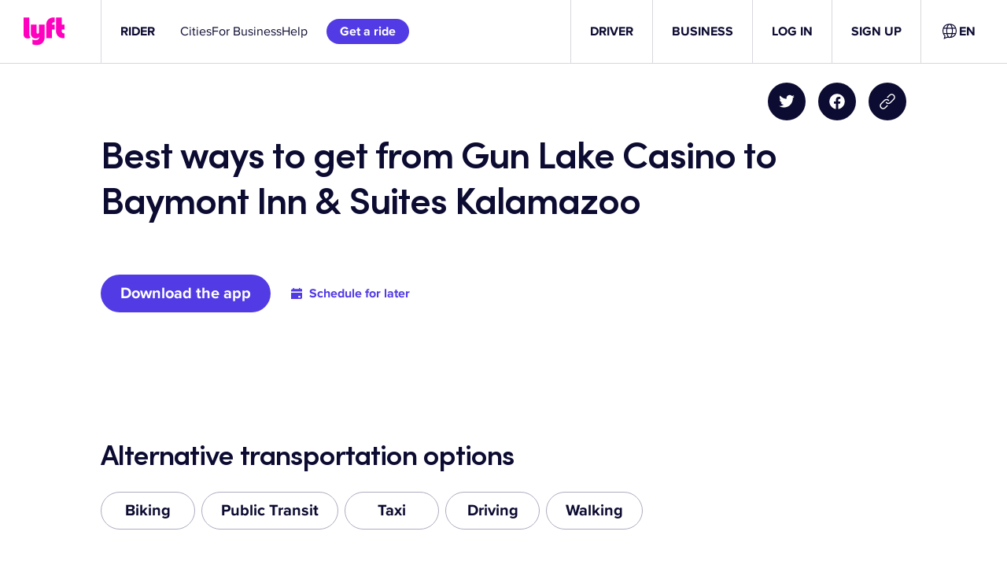

--- FILE ---
content_type: text/css
request_url: https://tags.srv.stackadapt.com/sa.css
body_size: -11
content:
:root {
    --sa-uid: '0-331d4666-1af5-557a-521c-5355843d2d4f';
}

--- FILE ---
content_type: text/javascript
request_url: https://cdn.lyft.com/lyftcomfe/_next/static/chunks/7499-5497a2fefbe93a25.js
body_size: 4851
content:
"use strict";(self.webpackChunk_N_E=self.webpackChunk_N_E||[]).push([[7499],{9880:(e,t,r)=>{r.d(t,{Y:()=>ek});var n=r(37876),i=r(14232),o=r(90078),a=r(21626),s=r(68982),l=r(44073),d=r(94334);let c=(0,a.AH)(["grid-column-gap:","px;grid-template-areas:'image eyebrow' 'image header' 'image description' 'image player';grid-template-columns:3fr 7fr;grid-template-rows:1fr auto auto 1fr;"],o.l$.four),u=(0,a.AH)(["grid-template-areas:'eyebrow' 'header' 'description' 'player';grid-template-rows:repeat(4,auto);"]),p=(0,a.AH)(["grid-template-areas:'image eyebrow eyebrow eyebrow' 'image header header header' 'description description description description' 'player player player player';grid-column-gap:","px;grid-template-columns:repeat(4,1fr);grid-template-rows:repeat(4,auto);"],o.l$.two),m=(0,a.AH)(["grid-template-areas:'eyebrow' 'header' 'description' 'player';grid-column-gap:","px;grid-template-rows:repeat(4,auto);"],o.l$.two);var h=r(87357),g=r(62162),x=r(71030);let f=e=>e>9?e.toString():`0${e}`,v=(e,t,r)=>{if(!Number.isFinite(e))return null;let n=Math.floor(e/60),i=f(n),o=f(Math.floor(e%60)),a=f(Math.floor(n%60)),s=Math.floor(n/60),l=`${i}:${o}`,d=`${s}:${a}:${o}`;return"auto"===r?t>=3600?d:l:"mm:ss"===r?l:"hh:mm:ss"===r?d:null},w=e=>e instanceof MouseEvent?e.clientX:e.touches[0].clientX,b=a.Ay.span.withConfig({componentId:"sc-87c120e6-0"})(["white-space:nowrap;"]),y=({audioRef:e,defaultDuration:t,timeFormat:r,sliderTime:a})=>{let s=(0,x.k)(),[l,d]=(0,i.useState)(null);return(0,i.useEffect)(()=>{let n=e=>{let n=e.target;d(v(n.duration,n.duration,r)||t)};return e?.current&&(e.current.addEventListener("durationchange",n),e.current.removeEventListener("abort",n),n({target:e.current})),()=>{e?.current&&(e.current.removeEventListener("durationchange",n),e.current.removeEventListener("abort",n))}},[e,t,r]),(0,n.jsx)(o.pT,{textStyle:"desktop"===s?"subtitleW2":"legalW1",children:(0,n.jsxs)(b,{children:[v(a,a,r)||t," / ",l]})})},C={mobile:"4px",desktop:"6px"},j=a.Ay.div.withConfig({componentId:"sc-5d89bdd1-0"})(["box-sizing:border-box;position:absolute;opacity:0;z-index:3;width:15px;height:15px;margin-left:-10px;top:-5px;background:",";border-radius:50px;transition:opacity 0.3s ease-in-out;"],o.ml.gray100.color),k=a.Ay.div.withConfig({componentId:"sc-5d89bdd1-1"})(["display:flex;align-items:center;height:20px;width:100%;align-self:center;margin:0 calc(10px + 1%);cursor:pointer;user-select:none;-webkit-user-select:none;&:focus:not(:focus-visible){outline:0;}&:hover,&:active{","{opacity:1;}}"],j),A=a.Ay.div.withConfig({componentId:"sc-5d89bdd1-2"})(["box-sizing:border-box;position:relative;z-index:0;width:100%;height:",";border-radius:",";@media screen and (max-width:","px){height:",";}"],C.desktop,"5px",o.GL.m-1,C.mobile),E=a.Ay.div.withConfig({componentId:"sc-5d89bdd1-3"})(["height:100%;position:absolute;z-index:2;background-color:",";border-radius:",";"],o.ml.gray100.color,"5px"),L=a.Ay.div.withConfig({componentId:"sc-5d89bdd1-4"})(["height:100%;position:absolute;z-index:1;background-color:",";border-radius:",";"],o.ml.gray20.color,"5px"),I=({audioRef:e,onSeek:t,progressBarLabel:r,showFilledProgress:a,showDownloadProgress:s,onSliderChange:l,sliderColor:d})=>{let c=(0,i.useRef)(!1),[u,p]=(0,i.useState)("0%"),[m,h]=(0,i.useState)([]),g=(0,i.useRef)(null),x=(0,i.useRef)(0),f=(0,i.useCallback)(()=>e?.current?.duration||0,[e]),v=(0,i.useCallback)(t=>{if(!e?.current?.src||!Number.isFinite(e.current.currentTime)||!g.current)return{currentTime:0,currentTimePos:"0%"};let r=g.current.getBoundingClientRect(),n=r.width,i=w(t)-r.left;return i<0?i=0:i>n&&(i=n),{currentTime:f()*i/n,currentTimePos:`${(i/n*100).toFixed(2)}%`}},[e,f]),b=(0,i.useCallback)(e=>{if(!c.current)return;e.preventDefault(),e.stopPropagation();let t=window.getSelection();t&&"Range"===t.type&&t.empty();let r=v(e);p(r.currentTimePos),l(r.currentTime),x.current=r.currentTime},[v,l]),y=(0,i.useCallback)(()=>{let t=e.current;if(c.current||!t)return;let r=f();l(t.currentTime),p(`${(t.currentTime/r*100||0).toFixed(2)}%`)},[e,f,l]),C=(0,i.useCallback)(()=>{let t=e.current;if(!t)return;let r=f(),n=[];for(let e=0;e<t.buffered.length;e+=1){let i=t.buffered.start(e),o=t.buffered.end(e);n.push({left:`${Math.round(100/r*i)||0}%`,width:`${Math.round(100/r*(o-i))||0}%`})}h(n)},[e,f]),I=(0,i.useCallback)(t=>{let{current:r}=e;if(r)switch(t.key){case"ArrowUp":t.preventDefault(),r.currentTime+=1;break;case"ArrowDown":t.preventDefault(),r.currentTime-=1}},[e]),$=()=>{c.current=!0};return(0,i.useEffect)(()=>{let e=e=>{c.current&&(e instanceof MouseEvent&&b(e),t?.(x.current),c.current=!1)};return window.addEventListener("mousemove",b,{passive:!1}),window.addEventListener("touchmove",b,{passive:!1}),window.addEventListener("mouseup",e,!1),window.addEventListener("touchend",e,!1),()=>{window.removeEventListener("mousemove",b),window.removeEventListener("touchmove",b),window.removeEventListener("mouseup",e,!1),window.removeEventListener("touchend",e,!1)}},[b,t]),(0,i.useEffect)(()=>{let t=e.current;return t&&(t.addEventListener("timeupdate",y),t.addEventListener("progress",C)),()=>{t&&(t.removeEventListener("timeupdate",y),t.removeEventListener("progress",C))}},[e,C,y]),(0,n.jsx)(k,{ref:g,"aria-label":r,role:"progressbar","aria-valuemin":0,"aria-valuemax":100,"aria-valuenow":Number(u.split("%")[0]),tabIndex:0,onMouseDown:$,onTouchStart:$,onContextMenu:e=>{e.preventDefault()},onKeyDown:I,children:(0,n.jsxs)(A,{className:"audio-player__progress-bar",style:{backgroundColor:d&&o.ml[d]?.color||o.ml.gray10.color},children:[(0,n.jsx)(j,{style:{left:u}}),a&&(0,n.jsx)(E,{style:{width:u}}),s&&m.length>0&&m.map(({left:e,width:t},r)=>(0,n.jsx)(L,{style:{left:e,width:t}},r))]})})};var $=r(42041),S=r(82232);let M=S._t("qx8uoy",""),z=S._t("1uluzjh",""),D=S._t("1m701oz",""),T=S._t("1w23aqe",""),_=S._t("zp6j8x",""),R=S._t("gmhqdx",""),P=S._t("59z1tm",""),N=S._t("gc755s",""),F=S._t("1206g4u","");var B=r(94371),H=r(22218);let X=a.Ay.button.withConfig({componentId:"sc-7512838f-0"})(["display:flex;border:0;background-color:transparent;margin:0;padding:0;border-radius:50px;@media (hover:hover){&:hover{opacity:0.5;}}svg{height:",";width:",";}@media screen and (max-width:","px){svg{height:",";width:",";}}"],({$buttonDesktopSize:e})=>e,({$buttonDesktopSize:e})=>e,o.GL.m-1,H.jX,H.jX),Y=({children:e,ariaLabel:t,onClick:r,className:o})=>{let{buttonDesktopSize:a}=(0,i.useContext)(B.j);return(0,n.jsx)(X,{"aria-label":t,role:"button",onClick:r,className:o,$buttonDesktopSize:a,children:e})},G=(0,a.AH)(["-webkit-transition:width 0.3s ease-in-out,margin 0.3s ease-in-out;-moz-transition:width 0.3s ease-in-out,margin 0.3s ease-in-out;-o-transition:width 0.3s ease-in-out,margin 0.3s ease-in-out;transition:width 0.3s ease-in-out,margin 0.3s ease-in-out;"]),U={mobile:"4px",desktop:"6px"},q=a.Ay.div.withConfig({componentId:"sc-fde07b38-0"})(["box-sizing:border-box;position:absolute;z-index:3;width:15px;height:15px;margin-left:-10px;top:-5px;background:",";border-radius:50px;opacity:0;transition:opacity 0.3s ease-in-out;"],o.ml.gray100.color),W=a.Ay.div.withConfig({componentId:"sc-fde07b38-1"})(["height:100%;background:",";border-radius:",";"],o.ml.gray100.color,"5px"),K=a.Ay.div.withConfig({componentId:"sc-fde07b38-2"})(["display:flex;align-items:center;height:20px;flex:1 0 auto;align-self:center;cursor:pointer;user-select:none;-webkit-user-select:none;width:0;margin:0;",";&:focus:not(:focus-visible){outline:0;}&:hover,&:active{","{opacity:1;}}@media screen and (max-width:","px){pointer-events:none;visibility:hidden;}"],G,q,o.GL.m-1),O=o.l$.five,V=o.l$.one,J=o.l$.three,Q=a.Ay.div.withConfig({componentId:"sc-fde07b38-3"})(["display:flex;align-items:center;width:","px;"," ",";"],J,({$showAudioSlider:e})=>e?`
                width: ${O+2*V+J}px;
                ${K} {
                    width: ${V+O}px;
                    margin-right: ${V}px;
                }
            `:"",G),Z=(0,a.Ay)(Y).withConfig({componentId:"sc-fde07b38-4"})(["margin-left:2px;"]),ee=a.Ay.div.withConfig({componentId:"sc-fde07b38-5"})(["box-sizing:border-box;position:relative;z-index:0;width:100%;height:",";border-radius:",";@media screen and (max-width:","px){height:",";}"],U.desktop,"5px",o.GL.m-1,U.mobile),et=({audioRef:e,onVolumeChange:t,sliderColor:r,onMuteChange:a})=>{let[s,l]=(0,i.useState)(!1),d="desktop"===(0,x.k)(),[c,u]=(0,i.useState)(!1),[p,m]=(0,i.useState)(100),h=(0,i.useRef)(p),g=(0,i.useRef)(!1),f=(0,i.useRef)(null),v=(0,i.useCallback)(t=>{if(!e?.current||!f.current)return 100;let r=f.current.getBoundingClientRect(),n=r.width,i=w(t)-r.left;return i<0?i=0:i>n&&(i=n),Math.round(i/n*100)},[e]),b=(0,i.useCallback)(e=>{l(e),a?.(e)},[a]),y=(0,i.useCallback)(e=>{h.current!==e&&(m(e),h.current=e,b(!1))},[b]),C=(0,i.useCallback)(e=>{if(!g.current||!d)return;e.preventDefault(),e.stopPropagation();let t=window.getSelection();t&&"Range"===t.type&&t.empty(),y(v(e))},[v,y,d]),j=(0,i.useCallback)(()=>{let t=e.current;!g.current&&t&&y(100*t.volume)},[e,y]),k=()=>{g.current=!0},A=(0,i.useCallback)(e=>{switch(e.key){case"ArrowUp":e.preventDefault(),y(Math.min(100,h.current+1));break;case"ArrowDown":e.preventDefault(),y(Math.max(0,h.current-1))}},[y]);(0,i.useEffect)(()=>{let e=e=>{g.current&&d&&(e instanceof MouseEvent&&C(e),g.current=!1,t?.(h.current/100))};return window.addEventListener("mousemove",C,{passive:!1}),window.addEventListener("mouseup",e,!1),()=>{window.removeEventListener("mousemove",C),window.removeEventListener("mouseup",e,!1)}},[C,d,t]),(0,i.useEffect)(()=>{let t=e.current;return t&&t.addEventListener("volumechange",j),()=>{t&&t.removeEventListener("volumechange",j)}},[e,j]);let E=$.hp8;return 0===p||s?E=$.XIB:p<=50&&(E=$.C3L),(0,n.jsxs)(Q,{$showAudioSlider:c,onMouseEnter:()=>{d&&u(!0)},onMouseLeave:()=>u(!1),onFocus:()=>{d&&u(!0)},onBlur:()=>u(!1),children:[(0,n.jsx)(K,{ref:f,"aria-label":_.t(),role:"progressbar","aria-valuemin":0,"aria-valuemax":100,"aria-valuenow":s?0:p,tabIndex:c?0:-1,onMouseDown:k,onTouchStart:k,onContextMenu:e=>{e.preventDefault()},onKeyDown:A,children:(0,n.jsxs)(ee,{className:"audio-player__volume-bar",style:{backgroundColor:r&&o.ml[r]?.color||o.ml.gray10.color},children:[(0,n.jsx)(W,{style:{width:s?0:`${p}%`,transition:s?"width 0.1s ease-in-out":void 0}}),(0,n.jsx)(q,{style:{left:s?0:`${p}%`}})]})}),(0,n.jsx)(Z,{onClick:()=>b(!s),ariaLabel:0===p||s?M.t():z.t(),children:(0,n.jsx)(o.hw,{color:"gray100",icon:E,size:"extraSmall"})})]})},er=a.Ay.div.withConfig({componentId:"sc-14daecee-0"})(["display:flex;"]),en=a.Ay.div.withConfig({componentId:"sc-14daecee-1"})(["transform:rotate(90deg);margin-right:1px;"]),ei=a.Ay.div.withConfig({componentId:"sc-14daecee-2"})(["width:100%;border:none;background:transparent;"]),eo=a.Ay.div.withConfig({componentId:"sc-14daecee-3"})(["margin:","px;"],o.l$.oneAndHalf),ea=a.Ay.button.withConfig({componentId:"sc-14daecee-4"})(["display:grid;grid-template-columns:12px auto;align-items:center;width:100%;padding:","px ","px;border:none;background:transparent;&:hover{text-decoration:underline;}:last-of-type{padding-bottom:","px;}"],o.l$.half,o.l$.one,o.l$.one),es=a.Ay.div.withConfig({componentId:"sc-14daecee-5"})(["display:flex;justify-content:center;white-space:nowrap;"]),el=[{value:.25,label:"0.25"},{value:.5,label:"0.5"},{value:1,label:"1"},{value:1.5,label:"1.5"},{value:2,label:"2"}],ed=({transcriptUrl:e,audioRef:t})=>{let[r,a]=(0,i.useState)(!1),[s,l]=(0,i.useState)(t?.current?.playbackRate||1),d=(0,i.useCallback)(e=>{t.current&&(t.current.playbackRate=e,a(!1))},[t]),c=(0,i.useMemo)(()=>{let t=[];return t.push((0,n.jsx)(es,{children:(0,n.jsx)(o.jE,{hideParentDivider:!0,parentListItem:(0,n.jsx)(ei,{children:(0,n.jsx)(o.fu,{children:N.t()})}),childListItems:el.map(e=>(0,n.jsxs)(ea,{onClick:t=>{t.preventDefault(),d(e.value),l(e.value)},children:[(0,n.jsx)(o.pT,{textStyle:"bodyW2",textAlign:"start",color:"gray100",children:e.label}),s===e.value?(0,n.jsx)(o.hw,{color:"gray100",icon:$.VsF,size:"extraSmall"}):(0,n.jsx)("div",{})]},e.label))})})),e&&(t.push((0,n.jsx)(o.J8,{type:"item"})),t.push((0,n.jsx)(es,{children:(0,n.jsx)(o.fu,{href:e,target:"_blank",children:R.t()})}))),t},[s,d,e]);return c.length?(0,n.jsxs)(er,{children:[(0,n.jsx)(o.Yx,{horizontal:!0,unit:"one"}),(0,n.jsx)(o.Pr,{show:r,onOutsideClick:()=>a(!1),asDialog:!0,align:"end",width:"300",children:(0,n.jsx)(eo,{children:c})}),(0,n.jsx)(en,{children:(0,n.jsx)(Y,{ariaLabel:P.t(),onClick:()=>a(!r),children:(0,n.jsx)(o.hw,{color:"gray100",icon:$.aTp,size:"extraSmall"})})})]}):null},ec=a.Ay.div.withConfig({componentId:"sc-11387e62-0"})(["width:100%;background-color:transparent;display:flex;align-items:center;"]),eu=a.Ay.div.withConfig({componentId:"sc-11387e62-1"})(["width:100%;display:flex;flex-wrap:nowrap;"]),ep=a.Ay.div.withConfig({componentId:"sc-11387e62-2"})(["margin-right:","px;"],o.l$.one),em=({src:e,transcriptUrl:t,sliderColor:r,onPlayPause:a})=>{let[s,l]=(0,i.useState)(!1),[d,c]=(0,i.useState)(0),u=(0,i.useRef)(null),p=(0,i.useCallback)(e=>{u.current&&(u.current.currentTime=e)},[u]),m=(0,i.useCallback)(e=>{u.current&&(u.current.muted=e)},[u]),x=(0,i.useCallback)(e=>{u.current&&(u.current.volume=e)},[u]);return(0,i.useEffect)(()=>{let e=u.current,t=()=>{a?.("play"),l(!0)},r=()=>{a?.("pause"),l(!1)};return e&&(e.addEventListener("play",t),e.addEventListener("pause",r)),()=>{e&&(e.removeEventListener("play",t),e.removeEventListener("pause",r))}},[u,a]),(0,n.jsx)(g.l,{interactiveColor:"textPrimary",children:(0,n.jsxs)(ec,{children:[(0,n.jsx)("audio",{ref:u,src:e,preload:"metadata"}),(0,n.jsx)(ep,{children:(0,n.jsx)(Y,{ariaLabel:s?T.t():D.t(),onClick:()=>{let e=!s;l(e),u.current?.[e?"play":"pause"]()},children:(0,n.jsx)(o.hw,{color:"gray100",icon:s?h.nf:h.ll,size:"extraSmall"})})}),(0,n.jsx)(y,{audioRef:u,defaultDuration:"00:00",timeFormat:"mm:ss",sliderTime:d}),(0,n.jsxs)(eu,{children:[(0,n.jsx)(I,{audioRef:u,showDownloadProgress:!0,onSeek:p,onSliderChange:c,showFilledProgress:!0,progressBarLabel:F.t(),sliderColor:r}),(0,n.jsx)(et,{audioRef:u,sliderColor:r,onMuteChange:m,onVolumeChange:x}),(0,n.jsx)(ed,{transcriptUrl:t,audioRef:u})]})]})})},eh=a.Ay.div.withConfig({componentId:"sc-de407843-0"})(["width:100%;",";"],({$color:e})=>e&&`
        audio::-webkit-media-controls-panel {
            background-color: ${e} !important;
            margin: 0 !important;
            padding: 0 !important;
            border: 0 !important;
        }
    `),eg=a.Ay.audio.withConfig({componentId:"sc-de407843-1"})(["width:100%;background:transparent;"]),ex=({src:e,backgroundColor:t,onPlayPause:r})=>{let a=(0,i.useRef)(null),s=t?o.ml[t]?.color:void 0;return(0,i.useEffect)(()=>{let e=a.current,t=()=>{r?.("play")},n=()=>{r?.("pause")};return e&&(e.addEventListener("play",t),e.addEventListener("pause",n)),()=>{e&&(e.removeEventListener("play",t),e.removeEventListener("pause",n))}},[a,r]),(0,n.jsx)(eh,{$color:s,children:(0,n.jsx)(eg,{src:e,controls:!0,preload:"metadata",ref:a})})},ef=a.Ay.div.withConfig({componentId:"sc-769661a7-0"})(["display:grid;background-color:",";",";@media screen and (max-width:","px){",";}"],({$backgroundColor:e})=>e&&o.ml[e]?.color||"transparent",e=>(({$hasImage:e})=>e?c:u)(e),o.GL.m-1,e=>(({$hasImage:e})=>e?p:m)(e)),ev=a.Ay.div.withConfig({componentId:"sc-769661a7-1"})(["grid-area:image;"]),ew=(0,a.Ay)(l.Ay).withConfig({componentId:"sc-769661a7-2"})(["width:100%;height:100%;object-fit:contain;object-position:center;"]),eb=a.Ay.div.withConfig({componentId:"sc-769661a7-3"})(["grid-area:eyebrow;align-self:flex-end;"]),ey=a.Ay.div.withConfig({componentId:"sc-769661a7-4"})(["grid-area:header;"]),eC=a.Ay.div.withConfig({componentId:"sc-769661a7-5"})(["grid-area:description;"]),ej=a.Ay.div.withConfig({componentId:"sc-769661a7-6"})(["grid-area:player;width:100%;max-height:","px;"],o.l$.six),ek=({id:e,audio:t,eyebrow:r,eyebrowTextStyle:a,header:l,headerTextStyle:c,description:u,descriptionTextStyle:p,image:m,backgroundColor:h,textColor:g,className:x,playerType:f="Browser default",transcriptUrl:v,sliderColor:w,onPlayPause:b})=>{let y=(0,i.useCallback)(e=>{(0,d.c5)({event:"lyftcom_audio_player",eventName:e,audio_file:t?.title||t?.file.url}),b?.(e)},[t,b]);return(0,n.jsxs)(ef,{$backgroundColor:h,id:e,$hasImage:!!m?.src,className:x,children:[m?.src&&(0,n.jsx)(ev,{children:(0,n.jsx)(ew,{...m})}),r&&(0,n.jsxs)(eb,{children:[(0,n.jsx)(o.pT,{color:g,textStyle:a,tagName:"p",children:r}),(0,n.jsx)(o.Yx,{unit:"one",vertical:!0})]}),l&&(0,n.jsxs)(ey,{children:[(0,n.jsx)(o.pT,{color:g,textStyle:c,tagName:"h3",children:l}),(0,n.jsx)(o.Yx,{unit:"one",vertical:!0})]}),u&&(0,n.jsxs)(eC,{children:[(0,n.jsx)(o.Yx,{unit:"one",unitM:"zero",vertical:!0}),(0,n.jsx)(s.A,{content:u,textStyleOverride:p,textColor:g}),(0,n.jsx)(o.Yx,{unit:"two",vertical:!0})]}),t&&(0,n.jsx)(ej,{children:"Browser default"===f?(0,n.jsx)(ex,{src:t.file.url,backgroundColor:h,onPlayPause:y}):(0,n.jsx)(em,{src:t.file.url,transcriptUrl:v,sliderColor:w,onPlayPause:y})})]})}},22218:(e,t,r)=>{r.d(t,{jX:()=>n,lb:()=>o,xM:()=>i});let n="16px",i="20px",o="24px"},62162:(e,t,r)=>{r.d(t,{l:()=>o});var n=r(37876),i=r(90078);r(14232);let o=({interactiveColor:e,children:t})=>e?(0,n.jsx)(i.yo,{interactiveColor:e,children:t}):t},94371:(e,t,r)=>{r.d(t,{j:()=>a,w:()=>s});var n=r(37876),i=r(14232);let o={buttonDesktopSize:r(22218).xM},a=i.createContext(o),s=({children:e,buttonDesktopSize:t})=>{let r=(0,i.useMemo)(()=>t?{...o,buttonDesktopSize:t}:o,[t]);return(0,n.jsx)(a.Provider,{value:r,children:e})}}}]);

--- FILE ---
content_type: text/javascript
request_url: https://cdn.lyft.com/lyftcomfe/_next/static/chunks/5896-ffdc2d4f3b2a3d17.js
body_size: 6349
content:
"use strict";(self.webpackChunk_N_E=self.webpackChunk_N_E||[]).push([[5896],{27358:(e,t,r)=>{r.d(t,{a:()=>i,k:()=>o});var o=function(e){return e.Rider="rev",e.Driver="hub",e}({}),i=function(e){return e.BlogHomePage="homePage",e.HubHomePage="homePage",e.RiderHomePage="revHomePage",e.RiderPost="revPost",e.RiderHero="revBlogHero",e.PressRoom="pressRoom",e.CategoriesAndSocials="categoriesAndSocials",e.HomepageCategoriesSection="homepageCategoriesSection",e.RiderCarousel="revCarousel",e.Category="category",e.Tag="tag",e.BlogPost="post",e.HubPost="hubPost",e.RiderTermsAndConditions="page",e}({})},30462:(e,t,r)=>{r.d(t,{b:()=>o});let o=()=>(...e)=>e},48640:(e,t,r)=>{r.d(t,{C:()=>i});var o=r(37876);r(14232);let i=({width:e=83,height:t=24})=>(0,o.jsxs)("svg",{width:e,height:t,viewBox:"0 0 65 24",id:"rev",fill:"none",xmlns:"http://www.w3.org/2000/svg",children:[(0,o.jsx)("path",{strokeWidth:"0px",fill:"#000",d:"M18.67.98c-1.26-.61-2.7-.88-4.2-.71-.11.01-.22.03-.34.05-2.36.41-4.79,2.08-6.01,5.04,0,0,0,0,0,.01V.79H1.6s-1.6,0-1.6,0v22.75h8.27v-9.62c0-1.86.76-3.35,2.1-4.23.38-.21.71-.38,1-.5.62-.23,1.32-.36,2.09-.38.22,0,.44.02.66.04.66-3.09,2.28-5.83,4.54-7.88h0Z"}),(0,o.jsx)("path",{strokeWidth:"0px",fill:"#000",d:"M54.9.79l-3.36,10.57-3.41-10.57h-9.71c3.12,2.72,5.09,6.73,5.09,11.19,0,.63-.04,1.25-.12,1.86l4.15,9.7h7.94L65.28.79h-10.38,0Z"}),(0,o.jsx)("path",{strokeWidth:"0px",fill:"#000",d:"M28.85,0c-6.53,0-12.32,4.38-12.32,11.84,0,.25,0,.51.02.76h0c.35,6.45,5.14,11.33,12.6,11.33.83,0,1.71-.08,2.6-.23,2.76-.6,5.15-2.05,6.78-4.15.17-.22.33-.45.49-.68h0s0,0,0,0c0,0,0,0,0,0h0c.39-.59.72-1.22.99-1.89l-7.57-1.61s-.03.08-.05.12c-.24.51-.63.93-1.1,1.26h0c-.64.44-1.43.68-2.22.68-1.12,0-3.36-.49-4.09-3.17h7.7l7.93.02c.09-.64.13-1.21.16-1.68h0c.03-.61.03-1.07.03-1.34h0c0-6.72-5.41-11.25-11.93-11.25ZM24.95,9.74h0c.73-2.68,2.97-3.17,4.09-3.17,1.8,0,3.6,1.27,3.6,3.17h-7.7Z"})]})},62624:(e,t,r)=>{r.d(t,{z:()=>y});var o=r(37876),i=r(42041),n=r(14232),a=r(98477),s=r(21626),l=r(90078);let c=r(82232)._t("1t0xnu",""),d=16/9,u=(0,s.Ay)(l.aH).withConfig({componentId:"sc-de216f71-0"})(["position:fixed;top:0;bottom:0;left:0;width:100vw;height:100vh;z-index:",";opacity:0;transition:opacity ","ms ",";will-change:opacity;content-visibility:auto;pointer-events:none;background:",";",""],0x499602d2,l.ol.durations.mediumExit,l.ol.curves.exit,l.ml.backgroundScrim.color,({show:e})=>e&&`
        opacity: 1;
        transition: opacity ${l.ol.durations.medium}ms ${l.ol.curves.enter};
        pointer-events: all;
    `),p="20px",g="95vh",m=(0,s.Ay)(l.aH).withConfig({componentId:"sc-de216f71-1"})(["position:relative;aspect-ratio:",";width:95%;max-height:",";background-color:",";border-radius:",";transition-duration:","ms;transition-function:",";transition-properties:transform,opacity;transform:translate3d(0,","px,0);opacity:0;will-change:transform,opacity;overflow:hidden;","  "," div:first-of-type{display:flex;height:100%;width:100%;}iframe{width:100%;height:100%;}"],({aspectRatio:e})=>e,g,l.ml.surfacePrimary.color,({borderRadius:e})=>e,l.ol.durations.mediumExit,l.ol.curves.exit,l.l$.one,({show:e})=>!e&&"visibility: hidden;",({show:e})=>e&&`
        transition-duration: ${l.ol.durations.medium}ms;
        transition-function: ${l.ol.curves.enter};
        opacity: 1;
        transform: translate3d(0,0,0);
    `),h=s.Ay.div.withConfig({componentId:"sc-de216f71-2"})(["position:absolute;top:","px;right:","px;width:","px;button{background-color:",";}"],l.l$.two,l.l$.two,l.l$.six,l.ml.gray0.color),f=s.Ay.div.withConfig({componentId:"sc-de216f71-3"})(["position:relative;padding-top:56.25%;height:0;"]),x=s.Ay.iframe.withConfig({componentId:"sc-de216f71-4"})(["position:absolute;border:none;top:0;left:0;height:100%;width:100%;max-height:",";"],g),y=({opened:e,embeddedVideoUrl:t,onClose:r,imageAspectRatio:s=d,borderRadius:g=p,autoplay:y})=>{let[b,v]=(0,n.useState)(!1),C=(0,n.useRef)(null);(0,l.Ko)({enable:e,isDismissible:!0,onDismiss:r});let w=(0,n.useMemo)(()=>{if(t?.includes("youtube.com")){let[e,r]=t.split("?"),o=new URLSearchParams(r),i=o.has("autoplay")&&"0"!==o.get("autoplay");return void 0!==y?v(y):i&&v(!0),o.set("enablejsapi","1"),i&&o.set("autoplay","0"),`${e}?${o}`}return t||""},[t,y]);(0,n.useEffect)(()=>{C.current?.contentWindow&&(e||C.current.contentWindow.postMessage('{"event":"command","func":"stopVideo","args":""}',"*"),e&&b&&C.current.contentWindow.postMessage('{"event":"command","func":"playVideo","args":""}',"*"))},[b,e]);let S=(0,o.jsx)(u,{"data-testid":"video-modal",justifyContent:"center",show:e,center:!0,children:(0,o.jsxs)(m,{show:e,aspectRatio:s,borderRadius:g,children:[(0,o.jsx)(f,{children:(0,o.jsx)(x,{ref:C,src:w,frameBorder:"0",title:"EmbeddedVideo",allow:"autoplay",loading:"lazy"})}),(0,o.jsx)(h,{children:(0,o.jsx)(l.Ve,{icon:i.gzW,iconSize:"small",onClick:r,label:c.t()})})]})});return(0,a.createPortal)(S,document.body)}},69063:(e,t,r)=>{r.d(t,{$J:()=>p,z4:()=>l,Mg:()=>m,f8:()=>x});var o=r(37876),i=r(14232),n=r(21626),a=r(90078);let s=(0,n.Ay)(a.yo).withConfig({componentId:"sc-63eb72f4-0"})(["--core-ui-theme-text-primary-inverse:",";--core-ui-theme-surface-secondary:transparent;--core-ui-theme-stroke-primary-inverse:",";"],a.ml.gray100.color,a.ml.gray30.color),l=(0,i.forwardRef)(({interactiveColor:e="gray100",...t},r)=>(0,o.jsx)(s,{interactiveColor:e,children:(0,o.jsx)(a.gT,{ref:r,buttonStyle:"secondaryNeutral",...t})}));var c=r(42041),d=r(74023),u=r.n(d);let p=({trackingAction:e="click",trackingValue:t,trackingCategory:r,trackingLabel:i,...n})=>{let s={"data-tracking-action":e,"data-tracking-category":r,"data-tracking-label":i,"data-tracking-value":t};if(n.textButton)return(0,o.jsx)(a.fu,{...u()(n,["textButton"]),...s,icon:c.hIg,iconPosition:"end",type:"button"});let{buttonStyle:d,...p}=u()(n,["textButton"]);return"secondary"===d?(0,o.jsx)(l,{...p,...s}):(0,o.jsx)(a.gT,{...p,...s,buttonStyle:d})},g=(0,n.Ay)(a.yo).withConfig({componentId:"sc-1642149f-0"})(["--core-ui-theme-text-primary-inverse:",";--core-ui-theme-surface-secondary:transparent;--core-ui-theme-stroke-primary-inverse:",";"],a.ml.gray100.color,a.ml.gray100.color),m=(0,i.forwardRef)(({interactiveColor:e="gray100",...t},r)=>(0,o.jsx)(g,{interactiveColor:e,children:(0,o.jsx)(a.r3,{ref:r,buttonStyle:"secondaryNeutral",...t})}));var h=r(63632);let f=()=>{window.dataLayer&&window.dataLayer.push({event:"rider_signup_btn_click"})},x=({signupCtaText:e="Sign up to ride",getRideCtaText:t="Get a ride",buttonStyle:r="primary",trackingLabel:i,trackingValue:n})=>{let{user:a}=(0,h.D5)(),s=!!(a&&a.id);return(0,o.jsx)(p,{buttonStyle:r,"data-e2e":"sign-up",trackingCategory:"riderWebOnboarding",trackingAction:s?"getRide":"onboarding",trackingLabel:i,trackingValue:n,onClick:s?void 0:f,href:"https://lyft.sng.link/Adnq0/4af4?_dl=lyft%3A%2F%2F&_smtype=3",children:s?t:e})}},71030:(e,t,r)=>{r.d(t,{k:()=>n});var o=r(90078),i=r(34113);let n=()=>{let{deviceType:e,viewportWidth:t}=(0,i.bp)(),r=(0,o.pq)({query:`(max-width: ${o.GL.s}px)`,initialValue:t>0?t<o.GL.s:"mobile"===e}),n=(0,o.pq)({query:`(max-width: ${o.GL.l}px)`,initialValue:t>0?t<o.GL.l:"tablet"===e});return r?"mobile":n?"tablet":"desktop"}},73190:(e,t,r)=>{r.d(t,{A:()=>f,P:()=>h});var o=r(37876),i=r(14232),n=r(33109),a=r.n(n),s=r(21626),l=r(90078),c=r(88875);let d=s.Ay.span.withConfig({componentId:"sc-82768a06-0"})(["cursor:pointer;padding-bottom:","px;"],l.l$.half),u=s.Ay.span.withConfig({componentId:"sc-82768a06-1"})(["display:inline-block;margin-bottom:$spacing-m;font-size:$font-size-h7;"]),p={suggestion:"suggestion",suggestionHighlighted:"suggestion-highlighted",suggestionsContainer:"suggestions-container",suggestionsContainerOpen:"suggestions-container-open",suggestionsList:"suggestions-list"},g=s.Ay.div.withConfig({componentId:"sc-82768a06-2"})(["& .suggestions-container{margin-top:","px;}& .suggestions-container-open{padding-bottom:","px;border-bottom:1px solid ",";z-index:300;}& .suggestion{h4{margin-bottom:0;}}& .suggestion-highlighted{h4{color:"," !important;}}& .suggestions-list{list-style-type:none;padding-left:0;}"],l.l$.five,l.l$.five,l.ml.gray10.color,l.ml.alwaysBlack.color),m=()=>void 0,h=({searchPlaceholder:e="",highlightFirstSuggestion:t,suggestionsTitle:r,color:n,onSuggestionSelected:s,getSuggestionValue:h,name:f,suggestions:x,onSuggestionsClearRequested:y=m,customSuggestionRenderer:b,customSuggestionContainer:v,loading:C,...w})=>{let[S,T]=(0,i.useState)("");return(0,o.jsx)(g,{children:(0,o.jsx)(a(),{...w,id:"test",suggestions:x,renderSuggestion:b||(e=>(0,o.jsx)("div",{children:(0,o.jsx)(l.pT,{color:n,tagName:"h4",textStyle:"headlineW5",children:(0,o.jsx)(d,{children:h(e)})})})),renderInputComponent:e=>{let{ref:t,color:r,...i}=e;return(0,o.jsx)(c.A,{name:f,innerRef:t,customColor:n,loading:C,...i})},renderSuggestionsContainer:v||(({containerProps:e,children:t})=>t&&(0,o.jsxs)("div",{"data-testid":"custom-suggestion-container",...e,children:[r&&(0,o.jsx)(l.pT,{color:n,tagName:"h4",textStyle:"headlineW5",children:(0,o.jsx)(u,{children:r})}),t]})),getSuggestionValue:h,inputProps:{onChange:(e,{newValue:t})=>{T(t)},value:S,placeholder:e},highlightFirstSuggestion:t,onSuggestionSelected:s,onSuggestionsClearRequested:y,theme:p,multiSection:!1})})},f=h},79445:(e,t,r)=>{r.d(t,{w:()=>p});var o=r(37876),i=r(14232),n=r(21626),a=r(90078),s=r(44073);let l=n.Ay.div.withConfig({componentId:"sc-f506e2cc-0"})(["position:relative;width:100%;height:100%;line-height:0;",";"],({isClickable:e})=>e&&"cursor: pointer"),c=(0,n.Ay)(s.Ay).withConfig({componentId:"sc-f506e2cc-1"})(["width:100%;height:100%;object-fit:cover;object-position:center center;border-radius:",";",";"],({borderRadius:e})=>e,({aspectRatio:e})=>void 0!==e&&`aspect-ratio: ${e}`),d=(0,n.Ay)(a.aH).withConfig({componentId:"sc-f506e2cc-2"})(["position:absolute;top:0;width:100%;height:100%;cursor:pointer;span{display:flex;align-items:center;justify-content:center;height:50%;width:50%;max-width:80px;max-height:80px;margin:8%;}svg{transform:scale(2);}"]),u="20px",p=({image:e,caption:t,className:r,aspectRatio:n,borderRadius:s=u,onClick:p,icon:g,buttonAriaLabel:m,iconVerticalAlignment:h="center",iconHorizontalAlignment:f="center",hideIcon:x,iconColor:y="gray100",defaultImage:b})=>{let v,C,w=(0,i.useCallback)(e=>{p&&["Enter","Space"].includes(e.code)&&(e.preventDefault(),p())},[p]);switch(f){case"left":v="flex-start";break;case"right":v="flex-end";break;default:v="center"}switch(h){case"top":C="flex-start";break;case"bottom":C="flex-end";break;default:C="center"}return(0,o.jsxs)("div",{className:r,children:[(0,o.jsxs)(l,{className:"image-wrapper",onClick:p,isClickable:!!p,role:p?"button":void 0,onKeyPress:w,tabIndex:p?0:void 0,"aria-label":p?m:void 0,children:[e||b?(0,o.jsx)(c,{aspectRatio:n,borderRadius:s,src:e?.src||b?.src,alt:e?.alt,loading:"lazy"}):null,!x&&g?(0,o.jsx)(d,{justifyContent:v,alignItems:C,children:(0,o.jsx)(a.hw,{icon:g,size:"extraLarge",color:y})}):null]}),t&&(0,o.jsxs)(o.Fragment,{children:[(0,o.jsx)(a.Yx,{unit:"half",unitM:"one",vertical:!0}),(0,o.jsx)(a.pT,{textStyle:"bodyW3",color:"gray40",children:t})]})]})}},88875:(e,t,r)=>{r.d(t,{A:()=>d});var o=r(37876),i=r(42041);r(14232);var n=r(21626),a=r(90078);let s=n.Ay.div.withConfig({componentId:"sc-5e3967d1-0"})(["position:relative;display:flex;align-items:center;"]),l=n.Ay.div.withConfig({componentId:"sc-5e3967d1-1"})(["position:absolute;right:0;display:flex;align-items:center;justify-content:",";pointer-events:none;"],({position:e})=>"right"===e?"flex-end":"flex-start"),c=n.Ay.input.withConfig({componentId:"sc-5e3967d1-2"})(["border:0;border-bottom:1px solid;padding:","px ","px ","px 0;width:100%;font-size:2.5rem;font-weight:bold;:focus{outline:none;}caret-color:",";border-color:",";::placeholder{color:",";opacity:0.3;}"],a.l$.two,a.l$.seven,a.l$.two,({$customColor:e})=>a.ml[e].color,({$customColor:e})=>a.ml[e].color,({$customColor:e})=>a.ml[e].color),d=({innerRef:e,customColor:t="indigo80",iconPosition:r,className:n,loading:d,...u})=>(0,o.jsxs)(s,{className:n?`${n} search-input--wrapper`:"search-input--wrapper",children:[(0,o.jsx)(c,{"data-testid":"SearchInput",ref:e,$customColor:t,...u}),(0,o.jsx)(l,{position:r,className:"icon-wrapper",children:d?(0,o.jsx)(a.NV,{color:t}):(0,o.jsx)(a.hw,{icon:i.C0l,size:"large",color:t})})]})},92925:(e,t,r)=>{r.d(t,{A1:()=>a,FP:()=>s,p4:()=>n});var o=r(93543),i=r(27358);let n=(e,t="en-US")=>{try{return new Date(e.createdDate).toLocaleDateString(t,{year:"numeric",month:"short",day:"numeric"})}catch(e){return""}},a=(e,t)=>e===i.k.Rider?`/blog/posts/${t}`:`/${e}/posts/${t}`,s=({poster:e,posterVideo:t}={})=>{if(e)return e;if(t){let e=(0,o.Uv)(t.videoUrl);if(e)return{src:e}}}},93543:(e,t,r)=>{r.d(t,{Uv:()=>n,Vc:()=>a,uA:()=>i});var o=r(82522);let i=e=>e.includes("youtube.com/embed"),n=(e="")=>{if(i(e)){let[,t]=e.split("youtube.com/embed/"),[r]=(t||"").split("?");if(r)return`https://img.youtube.com/vi/${r}/hqdefault.jpg`}},a=(e,{autoplay:t,enablejsapi:r})=>{let i={};return void 0!==t&&(i.autoplay=+!!t),void 0!==r&&(i.enablejsapi=+!!r),(0,o.sB)(e,i)}},94399:(e,t,r)=>{r.d(t,{$m:()=>a,i4:()=>s,tA:()=>l});var o=r(37876),i=r(14232);let n={logoOverrides:{},logIn:"",quoteFormat:"",the:"",heroFormTerms:"",getRideCtaText:"",heroFormRiderCta:"",navbarWidget:{ctaLink:"",ctaText:""},rideModesContentExtraComfortOverwrites:{premier:{name:"",description:"",image:""}},rideModesContent:{lux:{name:"",description:"",image:""},line:{name:"",description:"",image:""},plus:{name:"",description:"",image:""},luxsuv:{name:"",description:"",image:""},premier:{name:"",description:"",image:""},standard:{name:"",description:"",image:""},premium:{name:"",description:"",image:""}},heroFormDriverCta:"",heroFormBusinessCta:"",heroFormEmailPlaceholder:"",customFormMessages:{successMessage:"",submitErrorMessage:"",validationErrorMessage:"",dropdownInputErrorMessage:"",multiCheckboxInputErrorMessage:""},newTabLinkTitleText:"",careerSearchClearText:"",heroFormRiderInfoText:"",heroFormRiderErrorText:"",heroFormRiderMobileCta:"",heroWelcomeBackMessage:"",careerSearchNotFoundText:"",heroFormPhonePlaceholder:"",heroFormRiderSuccessText:"",heroFormRiderEditLinkText:"",heroFormDriverApplicantCta:"",heroFormDriverDashboardCta:"",careerSearchFilterLabelText:"",careerSearchPlaceholderText:"",heroFormRiderDownloadLinkText:"",careerSearchCategoryDefaultText:"",careerSearchLocationDefaultText:"",trendingVenueWrapperCarouselTitle:"",trendingVenueWrapperCarouselVenueTitle:"",lyftBusinessLegalText:"",lyftPrivacyPolicy:"",driverEarningsHeadline:"",driverEarningsInfoText:"",guaranteed:"",bonus:"",earningsGuarantee:"",riderPromo:"",riderPromoList:{percentOffCoupon:{couponInfo:"",maxDiscountPerRide:""}},couponValue:"",applicationFormData:{firstName:{label:"",errorMessage:""},lastName:{label:"",errorMessage:""},email:{label:"",errorMessage:""},phoneNumber:{label:"",errorMessage:""},promoCode:{label:"",errorMessage:""},city:{label:"",errorMessage:""},haveACar:{label:""},needACar:{label:""},agreeToTerms:{label:"",errorMessage:""},emailSuggestion:"",termsApply:"",next:"",submit:"",errorFormSubmit:""},dwlPageTitle:"",dwlPageDescription:"",dwlHeroFallbackHeader:"",dwlReferralEyebrow:"",existingAccountModal:{existingAccountError:"",newUserPromosWillNotApply:"",continueCta:"",cancelCta:""},dwlNotPlanningOnDrivingIn:"",dwlIncentiveData:{bonusHeader:"",guaranteeHeader:"",bonusSubheader:"",guaranteeSubheader:"",bonusTerms:"",guaranteeTerms:"",tieredBonusHeader:"",tieredBonusSubheader:"",tieredBonusTerms:""},earningsCalculator:{noEstimate:"",notAvailable:"",seeAreasWeServe:"",earningsAmount:"",prompt:"",enterYourCity:"",citySearchResultEmpty:"",systemError:"",earningsDisclaimer:""},riderAutoSubmitCta:"",riderAutoSubmitInfoText:"",driveWithLyft:{downloadApp:{successfulPhoneSubmit:"",infoText:"",genericErrorMessage:"",submitCta:"",legal:{privacyPolicy:"",textMessages:""}}},rideWithLyft:{mobileCtaText:{withCoupon:"",withoutCoupon:""},submitCta:"",p2pSubmitCta:"",infoText:"",legal:{textMessages:"",privacyPolicy:"",p2pCouponNotes:"",p2pTermsOfService:""},successText:"",genericErrorMessage:"",tosCheckbox:{description:"",requiredError:""},coupons:{successfulPhoneSubmit:"",p2pSuccessfulPhoneSubmit:"",invalidPhoneMessage:"",couponAlreadyAppliedMessage:"",fixedFareCouponTitle:"",fixedFareCouponWithRidesTitle:"",percentOffCouponTitle:"",percentOffCouponWithRidesTitle:"",genericCouponTitle:"",genericCouponWithRidesTitle:"",p2pGenericCouponTitle:"",p2pGenericCouponWithRidesAndCityTitle:"",p2pGenericCouponDescription:"",p2pGenericCouponDescriptionSingleRide:"",p2pFixedPriceCouponTitle:"",p2pFixedPriceCouponWithRidesAndCityTitle:"",p2pPercentOffCouponTitle:"",p2pPercentOffCouponWithRidesAndCityTitle:"",couponErrorMessage:"",notSupportedErrorMessage:"",ok:""},couponOverrides:{}},fareEstimate:{errorMessages:{noRegionSlug:"",invalidCoordinates:"",attemptSubmitFailedHeader:"",attemptSubmitFailedText:"",learnMore:{text:"",href:""},californiaShutdownEnabled:!1,invalidLocation:""},copy:{termsOfService:"",legalCopy:"",fareStartPlaceholder:"",fareEndPlaceholder:"",buttonText:"",heading:"",priceDetailsText:""},resultsTableCopy:{minutesAbbrv:"",hoursAbbrv:"",hourAbbrv:"",more:"",lyft:"",lyft_line:"",lyft_plus:"",lyft_premier:"",lyft_lux:"",lyft_luxsuv:"",heading:"",fareDetails:"",priceDetails:""}},returningUser:{continueApplication:"",goToDashboard:"",startNewApplicationPrompt:"",switchUser:"",welcomeBack:"",alreadyApplied:""},dwlHideTermsCheckboxCopy:{privacyPolicy:"",textMessages:""},emailSuggestionModal:{emailSuggestionHeader:"",emailSuggestionSubheader:"",suggested:"",continueButtonText:""},invalidCodeModal:{invalidCodeHeader:"",invalidCodeSubheader:"",continueCta:"",cancelCta:""},partnerships:{warwick:{successHeader:"",successDescription:""},runway:{successHeader:"",successDescription:"",legal:{textMessages:""}}},pricing:{terms:"",generalDisclaimer:"",exceptions:""}},a=i.createContext(n);function s(e){return({commonData:t,...r})=>(0,o.jsx)(a.Provider,{value:t||n,children:(0,o.jsx)(e,{...r})})}let l=()=>{let e=(0,i.useContext)(a);if(null===e)throw Error("useCommonData must be used within a CommonDataContextProvider");return e}}}]);